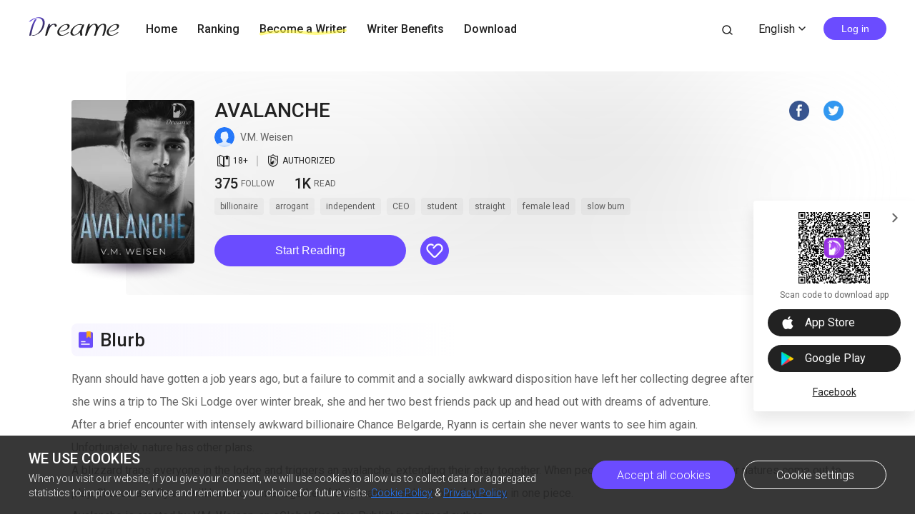

--- FILE ---
content_type: text/html; charset=utf-8
request_url: https://www.dreame.com/story/752428032-avalanche
body_size: 25470
content:
<!DOCTYPE html><html lang="en"><head><meta charSet="utf-8"/><meta name="viewport" content="minimum-scale=1, initial-scale=1, width=device-width, shrink-to-fit=no, user-scalable=no, viewport-fit=cover"/><meta name="theme-color" content="#FFFFFF"/><title>AVALANCHE-Dreame</title><meta name="description" content="Ryann should have gotten a job years ago, but a failure to commit and a socially awkward disposition have left her collecting degree after degree. When she wins a trip to The Ski Lodge over winter break, she and her two best friends pack up and head out with dreams of adventure. 
After a brief encounter with intensely awkward billionaire Chance Belgarde, Ryann is certain she never wants to see h..."/><meta property="og:type" content="article"/><meta property="og:title" content="AVALANCHE"/><meta property="og:description" content="Ryann should have gotten a job years ago, but a failure to commit and a socially awkward disposition have left her collecting degree after degree. When she wins a trip to The Ski Lodge over winter break, she and her two best friends pack up and head out with dreams of adventure. 
After a brief encounter with intensely awkward billionaire Chance Belgarde, Ryann is certain she never wants to see h..."/><meta property="og:image" content="https://files.dreame.com/0/icon/s-2359772/1646817002.jpg@208w_300h_2e_53287592837a"/><meta name="twitter:title" content="AVALANCHE"/><meta name="twitter:description" content="Ryann should have gotten a job years ago, but a failure to commit and a socially awkward disposition have left her collecting degree after degree. When she wins a trip to The Ski Lodge over winter break, she and her two best friends pack up and head out with dreams of adventure. 
After a brief encounter with intensely awkward billionaire Chance Belgarde, Ryann is certain she never wants to see h..."/><meta name="twitter:image" content="https://files.dreame.com/0/icon/s-2359772/1646817002.jpg@208w_300h_2e_53287592837a"/><meta name="al:ios:url" content="dreame://m.dreame.com/novel/752428032"/><meta property="al:ios:app_store_id" content="1421091911"/><meta property="al:ios:app_name" content="Dreame"/><meta name="al:android:url" content="dreame://m.dreame.com/light-reader?directedType=1&amp;directedId=752428032&amp;id=752428032"/><meta property="al:android:package" content="com.dreame.reader"/><meta property="al:android:app_name" content="Dreame"/><link rel="canonical" href="https://www.dreame.com/story/752428032-avalanche"/><link rel="prefetch" as="html" href="/story/752428032-avalanche/0797217024-chapter-1.html"/><script>
                    history.scrollRestoration = 'manual'
                </script><script async="" src="//files.dreame.com/projectS3/file/social-share.min.js"></script><link rel="preload" href="https://assets.dreame.com/dreame/file/af04bcf70c7185d420494b133c14d627.svg" as="image"/><meta name="next-head-count" content="23"/><link rel="preconnect" href="https://fonts.googleapis.com"/><link rel="preconnect" href="https://fonts.gstatic.com" crossorigin=""/><link rel="dns-prefetch" href="www.googletagmanager.com" crossorigin=""/><link rel="dns-prefetch" href="https://accounts.google.com" crossorigin=""/><link rel="preconnect" href="https://files.dreame.com" crossorigin=""/><link rel="preconnect" href="https://assets.dreame.com" crossorigin=""/><link rel="stylesheet" data-href="https://fonts.googleapis.com/css2?family=Roboto:wght@300;400;500&amp;display=swap"/><link rel="shortcut icon" type="image/x-icon" href="//file.dreame.com/group1/M00/00/DF/rB84XVxrwj-AM46tAAAEfjCRxvU122.ico"/><script async="" src="https://www.googletagmanager.com/gtag/js?id=G-PFDHSVVL6S"></script><script>
                window.dataLayer = window.dataLayer || [];
                function gtag(){dataLayer.push(arguments);}
                
                gtag('consent', 'default', {
                    'ad_storage': 'denied',
                    'analytics_storage': 'denied',
                    'functionality_storage': 'denied',
                    'security_storage': 'denied',
                    'personalization_storage': 'denied',
                    'ad_personalization': 'denied',
                    'ad_user_data': 'denied',
                    'wait_for_update': 500
                });

                gtag('js', new Date());
        
                var configParams = {            
                    'custom_map': {
                        'dimension1': 'click',
                        'dimension2': 'qid',
        
                        'metric1': 'pulish_num',
                        'metric2': 'charpter_words',
                        'metric3': 'return_sign',
                        'metric4': 'return_publishchapter',
                        'metric5': 'return_bookinformation'
                    }
                };
                // set ga user id
                function getCookie(name) {
                    var value = '; ' + document.cookie;
                    var parts = value.split('; ' + name + '=');
                    if (parts.length === 2) return parts.pop().split(';').shift();
                }

                try {
                    var u = decodeURIComponent(getCookie('u') || '');
                    if (u) {
                        var qid = JSON.parse(atob(u)).q;
                        configParams.user_id = qid;
                        configParams.qid = qid;
                    }
                } catch (error) {
                    console.error(error);
                }
        
                gtag('config', 'G-PFDHSVVL6S', configParams);</script><script>
                (function(w,d,s,l,i){
                    w[l]=w[l]||[];
                    w[l].push({'gtm.start':new Date().getTime(),event:'gtm.js'});
                    var f=d.getElementsByTagName(s)[0],
                        j=d.createElement(s),
                        dl=l!='dataLayer'?'&l='+l:'';
                    j.async=true;
                    j.src='https://www.googletagmanager.com/gtm.js?id='+i+dl;
                    f.parentNode.insertBefore(j,f);
                })(window,document,'script','dataLayer','GTM-WL97TDS');</script><script>!function(f,b,e,v,n,t,s)
                        {if(f.fbq)return;n=f.fbq=function(){n.callMethod?
                        n.callMethod.apply(n,arguments):n.queue.push(arguments)};
                        if(!f._fbq)f._fbq=n;n.push=n;n.loaded=!0;n.version='2.0';
                        n.queue=[];t=b.createElement(e);t.async=!0;
                        t.src=v;s=b.getElementsByTagName(e)[0];
                        s.parentNode.insertBefore(t,s)}(window,document,'script',
                        'https://connect.facebook.net/en_US/fbevents.js');</script><script src="https://accounts.google.com/gsi/client" async="" defer=""></script><script>!function(n,e){var t,o,i,c=[],f={passive:!0,capture:!0},r=new Date,a="pointerup",u="pointercancel";function p(n,c){t||(t=c,o=n,i=new Date,w(e),s())}function s(){o>=0&&o<i-r&&(c.forEach(function(n){n(o,t)}),c=[])}function l(t){if(t.cancelable){var o=(t.timeStamp>1e12?new Date:performance.now())-t.timeStamp;"pointerdown"==t.type?function(t,o){function i(){p(t,o),r()}function c(){r()}function r(){e(a,i,f),e(u,c,f)}n(a,i,f),n(u,c,f)}(o,t):p(o,t)}}function w(n){["click","mousedown","keydown","touchstart","pointerdown"].forEach(function(e){n(e,l,f)})}w(n),self.perfMetrics=self.perfMetrics||{},self.perfMetrics.onFirstInputDelay=function(n){c.push(n),s()}}(addEventListener,removeEventListener);</script><script crossorigin="anonymous" src="https://connect.facebook.net/en_US/sdk.js" async="" defer=""></script><link rel="preload" href="https://assets.dreame.com/dreame/dreame-next/_next/static/css/cf537d471c3f7ac0.css" as="style"/><link rel="stylesheet" href="https://assets.dreame.com/dreame/dreame-next/_next/static/css/cf537d471c3f7ac0.css" data-n-g=""/><link rel="preload" href="https://assets.dreame.com/dreame/dreame-next/_next/static/css/3e7aec0e1dc7992a.css" as="style"/><link rel="stylesheet" href="https://assets.dreame.com/dreame/dreame-next/_next/static/css/3e7aec0e1dc7992a.css" data-n-p=""/><link rel="preload" href="https://assets.dreame.com/dreame/dreame-next/_next/static/css/c080ba1eb2bfa180.css" as="style"/><link rel="stylesheet" href="https://assets.dreame.com/dreame/dreame-next/_next/static/css/c080ba1eb2bfa180.css" data-n-p=""/><link rel="preload" href="https://assets.dreame.com/dreame/dreame-next/_next/static/css/e88ee7b8c4c51512.css" as="style"/><link rel="stylesheet" href="https://assets.dreame.com/dreame/dreame-next/_next/static/css/e88ee7b8c4c51512.css" data-n-p=""/><noscript data-n-css=""></noscript><script defer="" nomodule="" src="https://assets.dreame.com/dreame/dreame-next/_next/static/chunks/polyfills-c67a75d1b6f99dc8.js"></script><script src="https://assets.dreame.com/dreame/dreame-next/_next/static/chunks/webpack-563aa8c0e9149e1d.js" defer=""></script><script src="https://assets.dreame.com/dreame/dreame-next/_next/static/chunks/framework-75db3117d1377048.js" defer=""></script><script src="https://assets.dreame.com/dreame/dreame-next/_next/static/chunks/main-66d20c75dac8347f.js" defer=""></script><script src="https://assets.dreame.com/dreame/dreame-next/_next/static/chunks/pages/_app-391e49f422056185.js" defer=""></script><script src="https://assets.dreame.com/dreame/dreame-next/_next/static/chunks/461-98978653ffd00b0a.js" defer=""></script><script src="https://assets.dreame.com/dreame/dreame-next/_next/static/chunks/532-ed26e814229e3dfe.js" defer=""></script><script src="https://assets.dreame.com/dreame/dreame-next/_next/static/chunks/159-50d9771479042c5e.js" defer=""></script><script src="https://assets.dreame.com/dreame/dreame-next/_next/static/chunks/395-60b7a5c49a1bb270.js" defer=""></script><script src="https://assets.dreame.com/dreame/dreame-next/_next/static/chunks/pages/story/%5Bid%5D-43c3ced1670a558f.js" defer=""></script><script src="https://assets.dreame.com/dreame/dreame-next/_next/static/q_k_g26WaGanTl_maSZRS/_buildManifest.js" defer=""></script><script src="https://assets.dreame.com/dreame/dreame-next/_next/static/q_k_g26WaGanTl_maSZRS/_ssgManifest.js" defer=""></script><link rel="stylesheet" href="https://fonts.googleapis.com/css2?family=Roboto:wght@300;400;500&display=swap"/></head><body><div id="__next"><div class="book-detail-container font-unloaded"><div class="Header_header-wrapper__ZnIZU header-wrapper"><div><div class=""><nav class="Header_header-nav__KgoVY header-nav"><div class="Header_nav-left__2ueXA"><a class="Header_main-logo__Gy0Mr" href="/"><div class="rc-image"><img alt="logo" class="rc-image-img" src="https://assets.dreame.com/dreame/dreame-next/_next/static/media/head_dreame_logo.2814c26f.svg"/></div></a><ul><li class="Header_nav-item__ufp9e"><a href="/">Home</a></li><li class="Header_nav-item__ufp9e"><a href="/ranking">Ranking</a></li><li class="Header_nav-item__ufp9e"><div><a target="_blank" href="/api/starywriting/conversion"><div class="Header_nav-item-bg__ExTau"><span>Become a Writer</span><svg width="136" height="10" viewBox="0 0 136 10" fill="none" xmlns="http://www.w3.org/2000/svg"><path fill-rule="evenodd" clip-rule="evenodd" d="M135.963 1.97319C136.197 3.26858 135.296 4.50132 133.951 4.72661C111.13 8.54772 91.5989 10.0163 79.4165 9.03885C77.9132 8.91824 75.9934 8.73412 73.7336 8.51741C66.8814 7.86026 56.903 6.90332 45.9317 6.50789C31.3222 5.98134 15.3361 6.47464 3.16793 9.90353C1.85727 10.2729 0.483803 9.5493 0.1002 8.2874C-0.283403 7.02551 0.468122 5.70314 1.77878 5.33381C14.7504 1.67853 31.4041 1.21953 46.1167 1.7498C57.2653 2.15162 67.5197 3.13535 74.3655 3.79209C76.5661 4.00321 78.4145 4.18053 79.8272 4.29387C91.3828 5.22101 110.426 3.83273 133.103 0.0355978C134.449 -0.189686 135.729 0.677804 135.963 1.97319Z" fill="#FFF738" fill-opacity="0.6"></path></svg></div></a></div></li><li class="Header_nav-item__ufp9e"><a href="https://starywriting.onelink.me/fj7g/nt0fyy15">Writer Benefits</a></li><li class="Header_nav-item__ufp9e"><div class="Header_dropdown-wrap__vMlTV"><span>Download</span></div></li></ul></div><div class="Header_nav-right__88GGh"><a class="Header_search-btn__QGlrm" href="/search.html"><i class="dreame-font Header_search-icon__H_UM8">search</i></a><div class="Header_user-block__xYgpK"><div class="Header_i18n-lang___L_i6 Header_no-i18n-lang__JhHCD"><span>English<!-- --><i class="dreame-font Header_lang-arrow__LNB7p">expand_more</i></span></div><button type="button" class="ant-btn ant-btn-default Header_login-btn__5GZ1t"><span>Log in</span></button></div></div></nav></div></div></div><div class="container story_novel-detail-panel__UFrnX"><div class="story_novel-detail-head-panel__GwwNt"><div class="story_novel-detail-head-panel-bg__9dSJF"><div class="story_bg__C1WB6" style="background-image:url(https://files.dreame.com/0/icon/s-2359772/1646817002.jpg@208w_300h_2e_53287592837a)"></div></div><div class="story_novel-detail-head__8WBgH"><div class="story_novel-detail-img__OTSDk"><div class="book-img bookcover_book-img__akoBn"><div class="lazyload-wrapper "><div class="default-cover defaultCover_default-book-cover___a54j"><img src="https://assets.dreame.com/dreame/file/af04bcf70c7185d420494b133c14d627.svg" alt="bc"/></div></div></div></div><div class="story_novel-detail-info__eE8r7"><div class="story_upper-info__crlST"><div class="story_novel-title-panel__L06Pr"><h1 class="story_novel-name__kRaIp">AVALANCHE</h1><div class="story_social-share__qPnkB"><span class="story_social-share-icon__NePWm undefined"><a rel="nofollow" target="_blank" href="https://www.facebook.com/sharer/sharer.php?u=https://www.dreame.com/story/752428032-avalanche"><div class="rc-image"><img alt="share_facebook" class="rc-image-img" src="https://assets.dreame.com/dreame/dreame-next/_next/static/media/share_facebook.717d3cbb.png@.webp"/></div></a></span><span class="story_social-share-icon__NePWm undefined"><a rel="nofollow" target="_blank" href="https://twitter.com/intent/tweet?text=I can&#x27;t wait to share this excellent work with youundefined!&amp;url=https://www.dreame.com/story/752428032-avalanche&amp;via=https://www.dreame.com"><div class="rc-image"><img alt="share_twitter" class="rc-image-img" src="https://assets.dreame.com/dreame/dreame-next/_next/static/media/share_twitter.65deb8ef.png@.webp"/></div></a></span></div></div><div class="story_novel-author__lvYmZ"><a class="story_author-avater__M3chN" target="_blank" rel="opener noreferrer" href="/author/4053534720-v-m--weisen.html"><div class="lazyload-wrapper "><div class="rc-image"><img alt="default-avatar" class="rc-image-img" src="https://files.dreame.com/dreame/image/f618e53a26d0681b198abb26add65361.png@.webp"/></div></div></a><a class="story_author-name__sInbS" target="_blank" rel="opener noreferrer" href="/author/4053534720-v-m--weisen.html"><span>V.M. Weisen</span><i class="dreame-font">ic_arrow_right</i></a></div><div class="story_novel-limit__OfLnV"><div class="story_novel-limit-item__QrVf_ story_novel-limit-tag__JCQUM"><i class="dreame-font">book_age</i><span>18<!-- -->+<!-- --></span></div><div class="story_divider__YhZ_g"></div><div class="story_novel-limit-item__QrVf_ story_novel-auth-tag__p3K6e"><i class="dreame-font">detail_authorized</i><span>AUTHORIZED</span></div></div></div><div class="story_novel-data__MUGKa"><div class="story_novel-data-item__GZEl_"><div class="story_data-num__M4pvn">375<!-- --></div><div class="story_data-text__VUZ2V">FOLLOW</div></div><div class="story_novel-data-item__GZEl_"><div class="story_data-num__M4pvn">1K</div><div class="story_data-text__VUZ2V">READ</div></div><div class="story_novel-data-item__GZEl_"></div></div><div class="story_novel-tag__TgE9g"><div class="story_novel-tag-item__RqkdL">billionaire</div><div class="story_novel-tag-item__RqkdL">arrogant</div><div class="story_novel-tag-item__RqkdL">independent</div><div class="story_novel-tag-item__RqkdL">CEO</div><div class="story_novel-tag-item__RqkdL">student</div><div class="story_novel-tag-item__RqkdL">straight</div><div class="story_novel-tag-item__RqkdL">female lead</div><div class="story_novel-tag-item__RqkdL">slow burn</div></div><div class="story_novel-operate__pUooF"><button class="story_novel-read-btn__DLK_9 dm-button Button_dm-button__dqehw" role="button" aria-labelledby="start reading"><a href="/story/752428032-avalanche/0797217024-chapter-1.html">Start Reading</a></button><div class="story_novel-collect-btn__26RJN"><div class="collect_collect__WkfV6"><div class="collect_collect-butn__nfC7c collect_collect-fill-butn__G4gcl" role="button" aria-labelledby="collect"><i class="dreame-font">like</i></div></div></div></div></div></div></div><div class="story_novel-detail-descr-panel__enons"><div class="story_intro-head__hBeGN"><div class="rc-image"><img alt="intro-logo" class="rc-image-img" src="https://assets.dreame.com/dreame/image/4b407662dc26a4665cf20ad93ffd135e.png@.webp"/></div><span>Blurb</span></div><div class="intr_book-intro-wrap__TW6Bg"><div class="intr_book-intr__yzURZ intr_unfold__7VWId"><div><p>Ryann should have gotten a job years ago, but a failure to commit and a socially awkward disposition have left her collecting degree after degree. When she wins a trip to The Ski Lodge over winter break, she and her two best friends pack up and head out with dreams of adventure.</p><p></p><p>After a brief encounter with intensely awkward billionaire Chance Belgarde, Ryann is certain she never wants to see him again.  </p><p></p><p>Unfortunately, nature has other plans. </p><p></p><p>A blizzard traps everyone in the lodge and triggers an avalanche, extending their stay together. When people start to panic, their darker natures come out to play.  Chance and Ryann will have to come together if they want to make it out of this trip in one piece.</p><p></p><p>Avalanche is created by V.M. Weisen, an eGlobal Creative Publishing signed author.</p></div></div></div></div><div class="story_novel-chap-preview__kSaI3"><div class="story_intro-head__hBeGN story_chap-preview-head__kDfuI"><div class="rc-image"><img alt="chap-preview" class="rc-image-img" src="https://assets.dreame.com/dreame/image/5817875db8840b4035d93d30fa962da2.png@.webp"/></div><span>Free preview</span></div><div class="story_chap-title__nHbrH">Chapter 1</div><div class="story_chap-content__9fZV8">"Ryann, oh my god, you won!"

I turned to face the voice and found an ever-peppy Carlie bouncing on her toes, her high black pony jumping in time with her.

Carlie was not someone I enjoyed speaking with anymore. She was too peppy, and I hadn't liked her ever since she accused me of trying to steal her boyfriend last year. I didn't want a boyfriend, let alone hers. The issue was resolved quickly, and she'd apologized, but no, thank you. Life was too short to hang on to people who hurt you. 

I smiled at her and pulled my massive textbooks into my chest. "What now?" 

"You won the contest!" she shouted at me.  

"The giveaway?" I pulled a candy bar out of my pocket and started unwrapping it.  

"Yes!" Carlie squealed, practically vibrating with excitement. 

I glanced away and found myself staring at a poster for said giveaway on the billboard mounted on the brick siding of the library, its snowy image taunting me. Ava made me enter the stupid thing months ago. I didn't particularly like snow or cold. I was terrified of just the thought of being strapped into skis and shoved down a mountain. 

"Awesome." I barred my teeth in some sort of grin before taking a bite that was twelve sizes larger than my mouth. 

"Oh, I'm so excited for you. You'll have to take lots of pictures." With that, Carlie skipped off, and I was left to glance at everyone else in the courtyard. 

Did everyone know I'd won? Would they all hate me now? I didn't have many friends due to being twenty-five with a double major, double master's, and working towards my doctorate in education. Not only did I not have a lot of time for them, but I was younger and... different. I wasn't the weirdest girl on campus by any means, but I was different enough that we didn't connect when someone did speak to me. People weren't my priority. Everyone had been so excited about this stupid giveaway. Would this be the spark that ignited the Ryann-hating bonfire? That sounded stressful. 

I finished my candy bar and resumed my walk across campus, fighting against the cold and wind while chewing my upper lip. Above me, the sky was bright and blue and lying its ass off while pretending to be a warm summer day.  

Today was the last day of class for the fall semester, and I was so ready. My brain could take a lot, but it had finally turned to mush. Wind shoved a clump of wildly wavy sandy blonde hair across my face, and I spit it out of my mouth. I wrangled one pale hand free from my books and tucked it behind my ears. 

With a little growl, I leaned forward and charged through the wind. I made it off campus and headed a few blocks over towards Ava's shop. By the time I reached it, I was a popsicle. I shoved open the door with my butt and stumbled into the shop, shivering against the sudden onslaught of warmth that radiated throughout.  

"Well, don't you look a mess," a husky voice said. 

I regained my footing and glared at one of my best friends. Ava stood there in all her heavily patterned glory, and my lips couldn't help but tip up. 

Her dark brown complexion was flawless and creamy, and her hair was just a little longer than bald. Ava's lack of hair wasn't a look I'd recommend for most people, but on her, it made her dark, slightly cat-like eyes stand out in the best way possible. Her shapely lips were painted a deep reddish-purple and framed perfect white teeth. Ava was a few inches taller than me, built with big top and bottom curves, but athletic and trim in all the right places to accentuate them. She may have been around 5'9" but she constantly wore heels of varying kinds to push her closer to 6'. Ava was a stunner, to be sure. She was always put together in patterns that shouldn't ever mix on anyone else, but on her looked like the most perfect blend of artistic-professional. Today it was a zebra print skirt that hugged her curves, paired with a breezy tie-dye blouse. 

Ava strode up to me and took my books. "Go get cleaned up." 

I grinned at her and took her advice. I shuffled my way to the bathroom in the back, passing rows and rows of flowers and vases and artful arrangements that smelled so fresh and summery that I could cry. 

I shoved into the bathroom, locked the door behind me, strode over to the mirror, and promptly cringed. 

My hair was a frizzy mess around my head. My pale green eyes were red and watery, leaving tracks down my tomato red cheeks. My nose was super red and runny, making me look even more attractive.  

With a sigh, I pulled off my coat, hung it on the door, and got to work cleaning myself up. I was average height, thin and petite with small boobs but a decent flair to my hips. I definitely didn't have Ava's fashion sense, and you could tell by my ratty skinny jeans, hunter green flannel, and converse sneakers.  

Once I'd cleaned the cold off me, I reentered the shop refreshed and warm. I sucked in a deep breath of flowers and headed for the front counter.  

Ava's flower shop looked like an explosion of spring, and it always made me feel welcome and happy. Soft acoustic music strummed through the speakers. Flowers covered every inch of the place, even the high ceiling. Ava had arranged them so that the colors made a sort of flowy wave as they transitioned through the rainbow. ROY G BIV all the way, baby.

"Apparently I won the giveaway," I said by way of greeting, leaning on the front counter. 

Ava glanced up from the bouquet she was arranging. "Won what?" 

"That stupid ski trip giveaway you made me enter." I ran my fingers over the silky petals of a pale pink rose. 

Ava squinted at me before her eyes widened. "No s**t?" 

I nodded. 

Ava screamed and jumped up and down, a fantastic feat in her heels. "You're taking me, right?"

I glanced around the shop. "Can you take off? It's for a week." 

Ava waved away my comment. "I'm the owner, aren't I? It's the slow season, anyway. The girls can handle it for a week. I'll take care of everything else through e-mail." 

I smiled. "Isn't Christmas a busy time?" 

Ava shrugged. "Yes, but people buy prearranged flowers for it. By now, the girls should be experts at making them." 

I nodded, choosing not to comment on her contradicting herself. Because best friend rules. 

"How many people can you bring?" 

"The flier said two plus me."

"So, who's coming with us?" Ava's grin spread wider.

"Dan." 

Ava arched a brow at me. "Have you invited him?"

I shook my head. "Not yet, but he needs this more than me." 

"Ain't that the truth. When do we leave?"

"A week from Saturday. I need to see the official notification to figure the rest out." 

"You haven't seen it?" 

I shook my head again. "No, Carlie just stopped me to let me know." 

"Are you headed home now?" Ava snipped off an overlong stem.

I nodded. 

"Well, check your e-mail and let me know when I get home. I'll help you convince Danny Boy if you haven't won him over yet." 

I grinned at her. "I'm sure I'll need all the help I can get." I grabbed my books off the counter and struggled back toward the door. "See ya." 

"See you later," Ava called before going back to her arrangement. 

Still grinning, I left the shop and headed for my car, shivering in the cold. Tossing my books in the passenger seat, I took off for home. Heating up your car was for people who enjoyed freezing their butts off.  

It was early-mid afternoon, so the regular Brinklynn City traffic wasn't too bad. That was a win in my books, but I couldn't get over my stone-like stomach.  

I couldn't believe I'd won and hadn't anticipated how guilty I'd feel for it. Someone interested in spending a week at a ski resort should have won, not me. Then again, I was in desperate need of a vacation. If I stayed home over Christmas break, I'd spend my time studying. This way, I'd at least be forced out.  

Ava and Dan normally spent the holidays with their families. I felt selfish for being happy about stealing them away, but otherwise, I'd be alone, and I knew how lonely that would be.  

I was used to being alone at Christmas, but that didn't mean I had to like it. 

</div><div class="story_chap-btns__rf9wS"><button class="story_continue-read-btn__CoZ7N dm-button Button_dm-button__dqehw"><a href="/story/752428032-avalanche/0277123328-chapter-2.html">Continue Reading<!-- --> <!-- --><i class="dreame-font">expand_more</i></a></button></div></div><div class="story_novel-editor-pick-panel__pC95U"><h2 class="story_intro-head__hBeGN story_novel-editor-pick-title__fMVhZ"><div class="rc-image"><img alt="editor-pick" class="rc-image-img" src="https://assets.dreame.com/dreame/image/5817875db8840b4035d93d30fa962da2.png@.webp"/></div><span>Dreame-Editor&#x27;s pick</span></h2><div class="story_novel-editor-pick-list__dmfAv"><div class="story_novel-editor-pick-item__FxvAZ"><div class="story_novel-editor-pick-item-img__iVWQp"><div class="book-img bookcover_book-img__akoBn"><div class="lazyload-wrapper "><div class="default-cover defaultCover_default-book-cover___a54j"><img src="https://assets.dreame.com/dreame/file/af04bcf70c7185d420494b133c14d627.svg" alt="bc"/></div></div></div></div><h3 class="story_novel-editor-pick-item-info__IlNEI">The Luna He Rejected (Extended version)</h3><div class="book-data_book-data__PlpMq"><div class="book-data_book-data-item__IWIvO"><i class="dreame-font book-data_data-icon__FYiC4 undefined">read</i><div class="book-data_num__W4YBB">569.6K</div></div></div></div><div class="story_novel-editor-pick-item__FxvAZ"><div class="story_novel-editor-pick-item-img__iVWQp"><div class="book-img bookcover_book-img__akoBn"><div class="lazyload-wrapper "><div class="default-cover defaultCover_default-book-cover___a54j"><img src="https://assets.dreame.com/dreame/file/af04bcf70c7185d420494b133c14d627.svg" alt="bc"/></div></div></div></div><h3 class="story_novel-editor-pick-item-info__IlNEI">Dominating the Dominatrix</h3><div class="book-data_book-data__PlpMq"><div class="book-data_book-data-item__IWIvO"><i class="dreame-font book-data_data-icon__FYiC4 undefined">read</i><div class="book-data_num__W4YBB">53.3K</div></div></div></div><div class="story_novel-editor-pick-item__FxvAZ"><div class="story_novel-editor-pick-item-img__iVWQp"><div class="book-img bookcover_book-img__akoBn"><div class="lazyload-wrapper "><div class="default-cover defaultCover_default-book-cover___a54j"><img src="https://assets.dreame.com/dreame/file/af04bcf70c7185d420494b133c14d627.svg" alt="bc"/></div></div></div></div><h3 class="story_novel-editor-pick-item-info__IlNEI">His Unavailable Wife: Sir, You&#x27;ve Lost Me</h3><div class="book-data_book-data__PlpMq"><div class="book-data_book-data-item__IWIvO"><i class="dreame-font book-data_data-icon__FYiC4 undefined">read</i><div class="book-data_num__W4YBB">3.7K</div></div></div></div><div class="story_novel-editor-pick-item__FxvAZ"><div class="story_novel-editor-pick-item-img__iVWQp"><div class="book-img bookcover_book-img__akoBn"><div class="lazyload-wrapper "><div class="default-cover defaultCover_default-book-cover___a54j"><img src="https://assets.dreame.com/dreame/file/af04bcf70c7185d420494b133c14d627.svg" alt="bc"/></div></div></div></div><h3 class="story_novel-editor-pick-item-info__IlNEI">Secretly Rejected My Alpha Mate</h3><div class="book-data_book-data__PlpMq"><div class="book-data_book-data-item__IWIvO"><i class="dreame-font book-data_data-icon__FYiC4 undefined">read</i><div class="book-data_num__W4YBB">29.0K</div></div></div></div><div class="story_novel-editor-pick-item__FxvAZ"><div class="story_novel-editor-pick-item-img__iVWQp"><div class="book-img bookcover_book-img__akoBn"><div class="lazyload-wrapper "><div class="default-cover defaultCover_default-book-cover___a54j"><img src="https://assets.dreame.com/dreame/file/af04bcf70c7185d420494b133c14d627.svg" alt="bc"/></div></div></div></div><h3 class="story_novel-editor-pick-item-info__IlNEI">Claimed by my Brother’s Best Friends</h3><div class="book-data_book-data__PlpMq"><div class="book-data_book-data-item__IWIvO"><i class="dreame-font book-data_data-icon__FYiC4 undefined">read</i><div class="book-data_num__W4YBB">793.5K</div></div></div></div><div class="story_novel-editor-pick-item__FxvAZ"><div class="story_novel-editor-pick-item-img__iVWQp"><div class="book-img bookcover_book-img__akoBn"><div class="lazyload-wrapper "><div class="default-cover defaultCover_default-book-cover___a54j"><img src="https://assets.dreame.com/dreame/file/af04bcf70c7185d420494b133c14d627.svg" alt="bc"/></div></div></div></div><h3 class="story_novel-editor-pick-item-info__IlNEI">The Lone Alpha</h3><div class="book-data_book-data__PlpMq"><div class="book-data_book-data-item__IWIvO"><i class="dreame-font book-data_data-icon__FYiC4 undefined">read</i><div class="book-data_num__W4YBB">123.5K</div></div></div></div><div class="story_novel-editor-pick-item__FxvAZ"><div class="story_novel-editor-pick-item-img__iVWQp"><div class="book-img bookcover_book-img__akoBn"><div class="lazyload-wrapper "><div class="default-cover defaultCover_default-book-cover___a54j"><img src="https://assets.dreame.com/dreame/file/af04bcf70c7185d420494b133c14d627.svg" alt="bc"/></div></div></div></div><h3 class="story_novel-editor-pick-item-info__IlNEI">Remarried Again: My Husband&#x27;s Brother.</h3><div class="book-data_book-data__PlpMq"><div class="book-data_book-data-item__IWIvO"><i class="dreame-font book-data_data-icon__FYiC4 undefined">read</i><div class="book-data_num__W4YBB">7.5K</div></div></div></div></div></div></div><div class="SideDownload_side-download-wrap__hOf4S"><input class="SideDownload_side-toggle__y0kmb" type="checkbox" hidden="" id="side-toggle"/><div class="SideDownload_side-download__Z8SvL"><label class="SideDownload_arrow-toggle-label__iaYtz" for="side-toggle"><i class="dreame-font SideDownload_arrow-toggle__BNo8o">expand_more</i></label><div class="QRCode_qr-wrap__t1Q5Z qr-wrap QRCode_no-value__1amq0 QRCode_borderless__peP5e"><canvas style="height:100px;width:100px" height="100" width="100"></canvas><img src="https://assets.dreame.com/dreame/dreame-next/_next/static/media/dreame_logo.1a282f67.png" style="display:none"/></div><p class="SideDownload_download-desc__0uPyd">Scan code to download app</p><a class="SideDownload_download-btn__ENNPd SideDownload_download-ios__YpPAS download-btn" href="" target="_blank" rel="noreferrer"><i class="dreame-font apple-icon">download_ios</i><span class="SideDownload_store-name__RPzTu">App Store</span></a><a class="SideDownload_download-btn__ENNPd download-btn" href="https://app.appsflyer.com/com.dreame.reader?pid=dreame-pc" target="_blank" rel="noreferrer"><i class="google-icon"><div class="rc-image"><img alt="google icon" class="rc-image-img" src="https://assets.dreame.com/dreame/dreame-next/_next/static/media/download_google.03bb38da.png@.webp"/></div></i><span class="SideDownload_store-name__RPzTu">Google Play</span></a><a class="SideDownload_fb-home__Ytmda" href="https://www.facebook.com/DreameStoryOfficial/" target="_blank" rel="noreferrer">Facebook</a></div></div><footer style="background-color:#FFFFFF" class="footer Footer_footer__Dhw_9"><section class="Footer_footer-resources__ZY_wB"><nav class="Footer_resource-nav__Db1gb"><input class="Footer_toggle-input__yyrXP" hidden="" type="checkbox" id="About"/><h3 class="Footer_nav-title__cQP6m"><label class="Footer_arrow-toggle__faN3T" for="About">ABOUT<!-- --><i class="dreame-font Footer_expand-icon__yQw9_">expand_more</i></label></h3><ul class="Footer_resources__NhDes"><li class="Footer_resource-item__t1W5b"><a href="/help/about" target="_blank" rel="noreferrer opener">About us</a></li><li class="Footer_resource-item__t1W5b"><a href="/help/contact" target="_blank" rel="noreferrer opener">Contact us</a></li><li class="Footer_resource-item__t1W5b"><a target="_blank" rel="noreferrer opener" href="/resources">Resources</a></li></ul></nav><nav class="Footer_resource-nav__Db1gb"><input class="Footer_toggle-input__yyrXP" hidden="" type="checkbox" id="SUPPORT"/><h3 class="Footer_nav-title__cQP6m"><label class="Footer_arrow-toggle__faN3T" for="SUPPORT">SUPPORT<!-- --><i class="dreame-font Footer_expand-icon__yQw9_">expand_more</i></label></h3><ul class="Footer_resources__NhDes"><li class="Footer_resource-item__t1W5b"><a href="/help/help" target="_blank" rel="noreferrer opener">Help</a></li><li class="Footer_resource-item__t1W5b"><a target="_blank" rel="noreferrer opener" href="/help/feedback">Feedback</a></li><li class="Footer_resource-item__t1W5b"><a href="/help/copyrightComplaint" target="_blank" rel="noreferrer opener">Copyright Complaint</a></li><li class="Footer_resource-item__t1W5b"><a href="/resources/dreame-affiliate-program.html" target="_blank" rel="noreferrer opener">Affiliate Program</a></li></ul></nav><nav class="Footer_resource-nav__Db1gb"><input class="Footer_toggle-input__yyrXP" hidden="" type="checkbox" id="LEGAL"/><h3 class="Footer_nav-title__cQP6m"><label class="Footer_arrow-toggle__faN3T" for="LEGAL">LEGAL<!-- --><i class="dreame-font Footer_expand-icon__yQw9_">expand_more</i></label></h3><ul class="Footer_resources__NhDes"><li class="Footer_resource-item__t1W5b"><a href="/help/terms-of-use" target="_blank" rel="noreferrer opener">Terms of use</a></li><li class="Footer_resource-item__t1W5b"><a href="/help/privacy-policy" target="_blank" rel="noreferrer opener">Privacy Policy</a></li><li class="Footer_resource-item__t1W5b"><a>Cookie Settings</a></li></ul></nav><nav class="Footer_resource-nav__Db1gb"><input class="Footer_toggle-input__yyrXP" hidden="" type="checkbox" id="STAY_CONNECTED"/><h3 class="Footer_nav-title__cQP6m"><label class="Footer_arrow-toggle__faN3T" for="STAY_CONNECTED">STAY CONNECTED<!-- --><i class="dreame-font Footer_expand-icon__yQw9_">expand_more</i></label></h3><ul class="Footer_resources__NhDes"><li class="Footer_resource-item__t1W5b"><a href="//www.facebook.com/Dreameofficial-102260524838923/" target="_blank" rel="noreferrer">Facebook</a></li><li class="Footer_resource-item__t1W5b"><a href="//www.instagram.com/dreamestory/" target="_blank" rel="noreferrer">Instagram</a></li></ul></nav></section><p class="Footer_copyright__lw16R">Copyright ©Dreame.  All Rights Reserved.</p></footer></div></div><script id="__NEXT_DATA__" type="application/json">{"props":{"pageProps":{"_sentryTraceData":"7d9054ac43114c4e8d60b02db6a04be5-bbff914c27e21419-0","_sentryBaggage":"sentry-environment=production,sentry-release=q_k_g26WaGanTl_maSZRS,sentry-public_key=d0ec963f051bc2b1068fcf4a98089ad5,sentry-trace_id=7d9054ac43114c4e8d60b02db6a04be5,sentry-sample_rate=0.1,sentry-transaction=%2Fstory%2F%5Bid%5D,sentry-sampled=false","_nextI18Next":{"initialI18nStore":{"en":{"common":{"meta":{"title":"{{PRODUCT_NAME}} Stories | Great Story Starts Here","description":"A wonderland for all kinds of book lovers; Embrace a whole new world of gripping stories."},"feedbackNavBar":"Feedback","privacyPolicyNavBar":"Privacy Policy","termOfUseNavBar":"Term of Use","tradeHistoryNavBar":"Trade History","openBtn":"OPEN","installTips":"Read completed story at Innovel now!","addBtn":"ADD","addedBtn":"Added","addTips":"Add Innovel to the desktop to enjoy best novels.","offlineTips":"There is a problem with network connection, please check your network.","coins":"Coins","bonus":"Bonus","cookiePromotionTitle":"We use cookies","cookieContentPart1":"Dear Reader, we use the permissions associated with cookies to keep our website running smoothly and to provide you with personalized content that better meets your needs and ensure the best reading experience. At any time, you can change your permissions for the cookie settings below.","cookieContentPart2":"When you visit our website, if you give your consent, we will use cookies to allow us to collect data for aggregated statistics to improve our service and remember your choice for future visits.","cookieContentPart3":"If you would like to learn more about our \u003c1\u003eCookie\u003c/1\u003e, you can click on \u003c3\u003ePrivacy Policy\u003c/3\u003e.","cookieBtnAll":"Accept all cookies","cookieBtnRejectAll":"Reject All","cookieBtnSetting":"Cookie settings","cookieBtnPart":"Navigate with selected cookies","cookieDialogContentPart1":"These cookies are essential to the operation of our website. They are used for operations such as site navigation, image loading, information storage, status identification, etc.","cookieDialogContentPart2":"These cookies are used to analyze and evaluate the performance of our website. The data collected with these cookies is aggregated for analysis and judgment, and ultimately used to improve the customer experience.","cookieDialogTitle":"Your cookies settings","cookieDialogSubTitle1":"Strictly cookie settings","cookieDialogSubTitle2":"Performance/Analytical Cookies","cookieDialogSubTitle3":"Functionality Cookies","cookieDialogSubTitle4":"Advertising Cookies","cookieDialogSubTitle5":"Targeting Cookies","cookieDialogTag":"Always Active","cookiePolicy":"Cookie Policy","freeReading":"Free reading for new users","scanCodeDownload":"Scan code to download app","appStore":"App Store","googlePlay":"Google Play","downloadProductApp":"Download {{PRODUCT_NAME}} APP","noResults":"Hmmm… there are no results","noNetwork":"No Internet Connection","finishTitle":"Great novels start here","btnDownloadText":"Download now to get countless free stories and daily updated books","downloadFree":"Download Free","about":"ABOUT","save":"Save","edit":"Edit","cancel":"Cancel","remove":"Remove","allLoaded":"All loaded","done":"Done","submit":"Submit","noData":"No data available","imageSizeLimit":"Maximum limit 500kb","langs":{"en":"English","th":"Thai","ar":"Arabic","de":"German","es":"Spanish","fr":"French","id":"Indonesian","it":"Italian","ko":"Korean","pt":"Portuguese","ru":"Russian","tl":"Filipino","tr":"Turkish","vi":"Vietnamese"},"socialMedia":{"fbHomeText":"Community","fbGroupText":"Communicate with millions of Book Lovers","fbGroupBtn":"Go to FB","fbHome":"https://www.facebook.com/DreameStoryOfficial/","fbGroup":"https://www.facebook.com/groups/dreameofficialfan"},"following":{"following":"following","follow":"follow","follower":"FOLLOWER"},"author":{"story":"STORY","read":"Read","readUppercase":"READ"},"userInfo":{"logOut":"Log Out","iosAccount":"iOS account","androidAccount":"Android account","autoUnlock":"Auto-unlock","accountTip":"According to Apple's policy, the account balance of Apple devices cannot be synchronized on Android devices.","officialWebsite":"Official website","rechargeSpecialOffer":"Recharge special offer","off":"OFF","topUp":"Transaction History","writer":"Writer","wallet":"Wallet"}},"component-loginPopover":{"toastAgreeService":"Please agree to the Terms Of Service and Privacy Policy first","login":"Login","loginTitle":"LOG IN","loginBtnTip":"Log In","signInFacebook":"Log In With Facebook","signInGoogle":"Log In With Google","loginViaEmail":"Log In With Email","loadingText":"Logging in... Please wait.","agreePolicyText":"I have read and agree to the \u003c1\u003eTerms Of Service\u003c/1\u003e and \u003c3\u003ePrivacy Policy\u003c/3\u003e","back":"Back","register":"Create Account","resetPassword":"RESET PASSWORD","sendMail":"Send Mail","forgetPassword":"Forget Password?","haveAccount":"Already have an account?","mailboxFormatError":"Please enter a valid email address.","emailAddress":"Email Address","loginPassword":"Password","registerPassword":"Password Must Be 6-32 Characters","registerTitle":"CREATE ACCOUNT","registerMainTip":"A verification link has been sent to \u003c1\u003e{{email}}\u003c/1\u003e. Please check your email to confirm your registration.","forgetMainTip":"Verification mail has been sent to \u003c1\u003e{{email}}\u003c/1\u003e. Please check your email to reset your password.","notMailbox":"Did not receive the email?","resend":"RESEND","openMailbox":"Go to open mailbox","sendSuccess":"Mail sent successfully","passwordDifferent":"The entered password is inconsistent.","changePassword":"You have successfully changed your password, please log in with your new password in {{PRODUCT_NAME}}.","welcomeTitle":"Welcome to {{PRODUCT_NAME}}","welcomeDesc":"Indulge yourself in reading a wide variety of genres at your relaxing moments","confirmPasswordTip":"The new password must be 6-32 characters","findMailTip":"Please enter your email address, we need to find your account.","registerSuccess":"You have successfully registered, please log in with your account and password."},"story":{"authorized":"AUTHORIZED","shareTo":"Share to","follow":"FOLLOW","read":"READ","startReading":"Start Reading","blurb":"Blurb","freePreview":"Free preview","continueReading":"Continue Reading","freeReading":"Free Reading","editor":"{{PRODUCT_NAME}}-Editor's pick","bottomBrandText":"A platform with millions of users and novels","day":"{{n}} day","days":"{{n}} days","dayStr":"{{n}} day | {{n}} day | {{n}} days","free":"FREE","hour":"{{n}} hr","hours":"{{n}} hrs","hourStr":"{{n}} hr | {{n}} hr | {{n}} hrs","limitTimeText":"Time-limited offer","min":"{{n}} min","mins":"{{n}} mins","minStr":"{{n}} min | {{n}} min | {{n}} mins"},"component-mobileDownloadBanner":{"readInApp":"Read this book for free on {{PRODUCT_NAME}} APP","install":"Install"},"component-header":{"menu":{"home":"Home","ranking":"Ranking","writerBenefits":"Writer Benefits","becomeAWriter":"Become a Writer","download":"Download","downloadApp":"Download App","changeLang":"Change Language","library":"Library","discover":"Discover","search":"Search","logout":"Log out","login":"Log in","me":"Me","register":"Register"},"downloadHint":"Download app, Read 100,000 books for free","copyright":"Copyright ©{{PRODUCT_NAME}}.  All Rights Reserved.","noLogin":"No Login"},"component-footer":{"about":"ABOUT","aboutUs":"About us","contactUs":"Contact us","resources":"Resources","support":"SUPPORT","help":"Help","feedback":"Feedback","copyrightComplaint":"Copyright Complaint","affiliateProgram":"Affiliate Program","legal":"LEGAL","termsOfUse":"Terms of use","privacyPolicy":"Privacy Policy","cookieSettings":"Cookie Settings","staryConnected":"STAY CONNECTED","fb":"Facebook","ins":"Instagram","copyright":"Copyright ©{{PRODUCT_NAME}}.  All Rights Reserved."}}},"initialLocale":"en","ns":["common","component-loginPopover","story","component-mobileDownloadBanner","component-header","component-footer"],"userConfig":{"i18n":{"defaultLocale":"en","locales":["en","th","ko","id","es","pt","fr","tr","ru","it","de","tl"]},"default":{"i18n":{"defaultLocale":"en","locales":["en","th","ko","id","es","pt","fr","tr","ru","it","de","tl"]}}}},"id":"752428032","novelInfo":{"record":[],"isInBookShelf":false,"firstChapter":{"content":"[base64]/IiAKCiJZb3Ugd29uIHRoZSBjb250ZXN0ISIgc2hlIHNob3V0ZWQgYXQgbWUuICAKCiJUaGUgZ2l2ZWF3YXk/[base64]/[base64]/IgoKSSBnbGFuY2VkIGFyb3VuZCB0aGUgc2hvcC4gIkNhbiB5b3UgdGFrZSBvZmY/[base64]","nearby":{"pre_pre":0,"pre_pre_title":"","pre":0,"pre_title":"","next":"0277123328","next_title":"Chapter 2","next_next":"0310677760","next_next_title":"Chapter 3","pre_pre_p":0,"pre_p":0,"next_p":0,"next_next_p":0},"buy_type":1},"novel":{"id":752428032,"author_id":"4053534720","author_name":"V.M. Weisen","name":"AVALANCHE","descr":"Ryann should have gotten a job years ago, but a failure to commit and a socially awkward disposition have left her collecting degree after degree. When she wins a trip to The Ski Lodge over winter break, she and her two best friends pack up and head out with dreams of adventure.\r\n\r\nAfter a brief encounter with intensely awkward billionaire Chance Belgarde, Ryann is certain she never wants to see him again.  \r\n\r\nUnfortunately, nature has other plans. \r\n\r\nA blizzard traps everyone in the lodge and triggers an avalanche, extending their stay together. When people start to panic, their darker natures come out to play.  Chance and Ryann will have to come together if they want to make it out of this trip in one piece.\r\n\r\nAvalanche is created by V.M. Weisen, an eGlobal Creative Publishing signed author.","language":"en","product":"1","cp_id":"12017","source_id":"3","cat_id":"17","class":"2","charge_type":"1","audit_flag":"2","price":"0","cover_url":"https://files.dreame.com/0/icon/s-2359772/1646817002.jpg@208w_300h_2e_53287592837a","s_cover_url":"https://files.dreame.com/0/icon/s-2359772/1646817002.jpg@208w_300h_2e_53287592837a","up_chapter":"","chapter_num":"50","word_count":"60517","month_publish_word":"0","click_num":"0","subscribe_num":"0","collection_num":"37","status":"1","locked_state":"0","is_del":"0","auto_vip":"0","time":"0","c_rating":"18","is_updated_commend":"0","editor":"0","show_platform":"0","book_type":"0","pub_time":"2022-03-10 06:22:13","book_update_time":"2022-03-10 06:20:21","create_time":"2022-03-09 09:10:03","modify_time":"2024-01-15 09:22:33","update_time":"2024-01-15 09:22:33","in_product_list":"0","book_url":"","score_count":"0","score":"0","words":"","collect_count":"37","total_click":"0","fate_total_click":"0","com_user":"","def_score":"0","n_id":"0","nid":"KdHVDhO3NXOBOT","discount":0,"is_package":"0","source":"3","category":"17","category_name":"Romance","tag":[{"id":"4","name":"billionaire","tag_name":"billionaire"},{"id":"204","name":"arrogant","tag_name":"arrogant"},{"id":"232","name":"independent","tag_name":"independent"},{"id":"301","name":"CEO","tag_name":"CEO"},{"id":"316","name":"student","tag_name":"student"},{"id":"618","name":"straight","tag_name":"straight"},{"id":"650","name":"female lead","tag_name":"female lead"},{"id":"760","name":"slow burn","tag_name":"slow burn"}],"discountInfo":{"startTime":0,"endTime":0,"type":0},"first_url":"/chapter/0752428032/0797217024/AVALANCHE","chapter_id":"0797217024","chapter_name":"Chapter 1","book_name":"AVALANCHE","hotComments":[],"read_num":461,"follow_num":375,"author_head":"https://files.dreame.com/dreame/image/1317a947f52316b5866b4b2a4b4b13cc.png","end_time":0,"book_pay_type":"1","content_category":"0"},"recommends":{"title":"YOU WILL ALSO LIKE","list":[{"id":2055166464,"cover_url":"https://assets.dreame.com/cover/2023/10/26/1717574761427161088653a8fc47661c.png","author_id":"4163570176","author_name":"Estefi V","s_cover_url":"https://assets.dreame.com/cover/2023/10/26/1717574761427161088653a8fc47661c.png","name":"The Luna He Rejected (Extended version)","click_num":569668,"tag_name":"billionaire,revenge,HE,curse,badboy,drama,bxg,pack,another world,cruel","descr":"Everyone thinks Ivy is just a weak she wolf after she didn’t gain her wolf at 16. Her mate decides to reject her after her 16th birthday but wants to keep her as a mistress or exchange her to get power. Ivy meets her knew mate, but leaves her pack and no one knows where she is, until her return 4 years later as a completely new person. Her mate will try everything to gain her back, could he accomplish what he wishes? Or will he lose her forever.\nSequel: The Unexpected Luna.\nThis is an extended version that contains all the sequels of the book.","chapter_num":"791","status":"1","read_num":569668,"follow_num":76649,"cat_id":"17","charge_type":"1","book_update_time":1769385637,"isLaterUnLock":0,"laterUnLockNum":0,"language":"en"},{"id":600332800,"cover_url":"https://files.dreame.com/images/2023/04/30/1652635714791464960644e5091b6f89.png@208w_300h_2e_53287592837a","author_id":"3604284928","author_name":"Tatienne Richard","s_cover_url":"https://files.dreame.com/images/2023/04/30/1652635714791464960644e5091b6f89.png@208w_300h_2e_53287592837a","name":"Dominating the Dominatrix","click_num":53360,"tag_name":"HE,dominant,boss,gangster,bxg,lighthearted","descr":"Darya Pappas is a highly intelligent woman with an axe to grind. After being kicked out of her family at the age of eighteen, the actions of her father and the man he was indebted to put her on a course of employment which left a bitter taste in her mouth. Despite finding out during the course of her work in the streets, how much she enjoyed wielding a whip, the rest of it left her with anger and bitterness and a desire for revenge.\r\nHer plan was simple. She would find a way to ruin her family for disowning her and when she finished this task her next plan was to take on the man who precipitated her father's rejection of her. It was of course Kostas Masalis' fault for not only refusing to consider using her as a bargaining chip in her father's attempt to recoup the money he'd lost to Kostas, but also for trying to force her to marry his scumbag of a brother.  Had he simply pointed out to her father the insanity of offering a child up for cash, perhaps her life would have been different. \r\nWhen billionaire aeronautical engineer Kostas Masalis learns the outcome of his involvement in the life of Darya Pappas, he immediately feels regret. When he sees her again eight years after the first and only time he'd seen her, he is struck with the realization he'd made a grave mistake. The little quiet nerd was actually a vibrant, beautiful sexy woman who he knew would be a perfect submissive to his dominant needs. He erred in not taking her for his wife eight years ago and it's a mistake he intends to rectify.\r\nDarya sees the opportunity to begin exacting her revenge the moment Kostas sets his sights on making her his submissive. She will play his game as long as he plays hers and, in the end, she will destroy his pride. Now all she has to do is keep her heart from being destroyed along with him because she is about to learn not everything about revenge is clear cut and when the heart is involved, even the gentlest of whips can leave lasting scars.","chapter_num":"61","status":"1","read_num":53360,"follow_num":7556,"cat_id":"17","charge_type":"1","book_update_time":1688122800,"isLaterUnLock":0,"laterUnLockNum":0,"language":"en"},{"id":941121280,"cover_url":"https://assets.dreame.com/cover/2025/11/05/1986004673190588416690b1a9a05f3c.png","author_id":"1223430656","author_name":"ana","s_cover_url":"https://assets.dreame.com/cover/2025/11/05/1986004673190588416690b1a9a05f3c.png","name":"His Unavailable Wife: Sir, You've Lost Me","click_num":3722,"tag_name":"billionaire,kickass heroine,heir/heiress,drama,bxg,city,cheating,selfish","descr":"For five years, I was married to America's Best Husband. \nI was a fool.\nI walked in on my husband with his secretary. Her legs wrapped around him. His hands in her hair. His promises that should have been mine.\nHe told her he loved her. He got her pregnant. Then he came home and kissed me goodnight.\nTheo Astor thinks he can have it all—his perfect wife, his billion-dollar reputation, and his mistress on the side.\nHe's wrong.\nOn our fifth anniversary, I'm going to destroy him in front of all of New York. And then I'm going to disappear.","chapter_num":"34","status":"0","read_num":3722,"follow_num":716,"cat_id":"17","charge_type":"1","book_update_time":1769104055,"isLaterUnLock":0,"laterUnLockNum":0,"language":"en"},{"id":2374655744,"cover_url":"https://assets.dreame.com/cover/2025/08/27/196061362795873484868aebb5a4fb79.png","author_id":"0647433728","author_name":"Author C","s_cover_url":"https://assets.dreame.com/cover/2025/08/27/196061362795873484868aebb5a4fb79.png","name":"Secretly Rejected My Alpha Mate","click_num":29005,"tag_name":"fated,second chance,kickass heroine,drama,pack","descr":"Elena looked at the divorce papers she had placed on the table. She wished he was here, so she can hand it to him directly, the man who she gave everything but treated her like nothing, the man she saved who made her lose her wolf and now she can’t even tell him the words of rejection to his face, so she writes it down for him to find.“I, Elena Kraven, reject you, Drake Apollo, as my mate.”But does Drake ever find it? Does he even treat her like she’s rejected him?","chapter_num":"221","status":"0","read_num":29005,"follow_num":3691,"cat_id":"17","charge_type":"1","book_update_time":1769377779,"isLaterUnLock":0,"laterUnLockNum":0,"language":"en"},{"id":1336302592,"cover_url":"https://assets.dreame.com/cover/2024/10/11/18446438661679472646708d618971eb.png","author_id":"2918189568","author_name":"Destiny B.","s_cover_url":"https://assets.dreame.com/cover/2024/10/11/18446438661679472646708d618971eb.png","name":"Claimed by my Brother’s Best Friends","click_num":793560,"tag_name":"dark,forbidden,HE,opposites attract,small town","descr":"TW: ABUSE, VIOLENCE, SEXUAL ASSAULT, SEXUAL COERCION, CHILD ABUSE (FL’s past) , DARK ROMANCE, DADDY KINK. THERE WILL BE MM, MF, MMF, and MFMM sex\nAt 22 years old, Alyssa Bennett returns to her small hometown, fleeing her abusive husband with their seven-month-old daughter, Zuri. Unable to contact her brother, she reluctantly turns to his asshole best friends for help-despite their history of tormenting her. King, the enforcer of her brother's motorcycle gang, the Crimson Reapers, is intent on breaking her. Nikolai aims to claim her for himself, and Mason, ever the follower, is just glad to be part of the action. As Alyssa navigates the dangerous dynamics of her brother's friends, she must find a way to protect herself and Zuri, all while discovering dark secrets that could change everything.","chapter_num":"214","status":"1","read_num":793560,"follow_num":125627,"cat_id":"17","charge_type":"1","book_update_time":1752893232,"isLaterUnLock":0,"laterUnLockNum":0,"language":"en"},{"id":1046305536,"cover_url":"https://assets.dreame.com/cover/2024/02/28/176272241932601344065dececd148a1.png","author_id":"3519414784","author_name":"JN","s_cover_url":"https://assets.dreame.com/cover/2024/02/28/176272241932601344065dececd148a1.png","name":"The Lone Alpha","click_num":123565,"tag_name":"alpha,HE,playboy,single mother,pack,disappearance","descr":"He is an Alpha wolf, who saw his whole family killed barely escaping ten years ago. He lives as a lone wolf, integrating himself into the human world. \n \nShe is a human girl, who had one night with a stranger, The handsome stranger who set her heart on fire ran away from her, after taking her everything, leaving her desperate, alone, and pregnant. \nYears later she visits a holiday park with her son, and happens upon the father of her child again. \nWill the lone Alpha be able to resolve his commitment issues, and win back his mate and son? Or will the human girl resist him, and take her son, far away from his father?","chapter_num":"241","status":"1","read_num":123565,"follow_num":24565,"cat_id":"17","charge_type":"1","book_update_time":1729690526,"isLaterUnLock":0,"laterUnLockNum":0,"language":"en"},{"id":1617780224,"cover_url":"https://assets.dreame.com/cover/2025/06/02/1929616183225016320683df6bb912ee.png","author_id":"1668485120","author_name":"MuRrs.","s_cover_url":"https://assets.dreame.com/cover/2025/06/02/1929616183225016320683df6bb912ee.png","name":"Remarried Again: My Husband's Brother.","click_num":7507,"tag_name":"forbidden,love-triangle,family,HE,age gap,kickass heroine,heir/heiress,drama,kicking","descr":"Scarlette Newton thought her five-year marriage was built on love—until she walked in on her husband in a hotel room with her younger sister. \nBetrayed. Humiliated. And constantly blamed for not giving him a child. As if that pain wasn’t enough, Ethan served her divorce papers and spat the words that shattered her soul: “You’re useless. Broken. Unwanted.”\nJust when her world came crashing down, Liam—Ethan’s younger brother—stepped forward with a shocking proposal that flipped everything.\n“Let me ruin you for him, Scarlette…” Liam growled, his breath hot against my thighs as he knelt between my legs, eyes burning into mine. \n“Marry me—and I’ll make you forget what it ever felt like to be touched by my brother. I’ll make your body scream my name until his becomes a curse you never speak again.”\nNow Scarlette must decide: walk away quietly like everyone expects… or marry Liam and tear the Newton name down from the inside.\nShe may not have given them an heir—but she’s about to give them hell.\nThis story contains mature themes intended for adult readers (18+). It includes strong language, explicit sexual content, psychological manipulation, obsessive behavior, and emotionally intense scenes that may be triggering to some readers.\nTopics such as betrayal, toxic relationships, violence, and mental/emotional manipulation are explored. Reader discretion is strongly advised.","chapter_num":"108","status":"1","read_num":7507,"follow_num":835,"cat_id":"17","charge_type":"1","book_update_time":1769156243,"isLaterUnLock":0,"laterUnLockNum":0,"language":"en"}]}},"metaDesc":"Ryann should have gotten a job years ago, but a failure to commit and a socially awkward disposition have left her collecting degree after degree. When she wins a trip to The Ski Lodge over winter break, she and her two best friends pack up and head out with dreams of adventure.\r \r\nAfter a brief encounter with intensely awkward billionaire Chance Belgarde, Ryann is certain she never wants to see h..."},"__N_SSP":true},"page":"/story/[id]","query":{"id":"752428032"},"buildId":"q_k_g26WaGanTl_maSZRS","assetPrefix":"https://assets.dreame.com/dreame/dreame-next","isFallback":false,"gssp":true,"customServer":true,"appGip":true,"locale":"en","locales":["en","th","ko","id","es","pt","fr","tr","ru","it","de","tl"],"defaultLocale":"en","scriptLoader":[]}</script><noscript><iframe src="https://www.googletagmanager.com/ns.html?id=GTM-WL97TDS"
                        height="0" width="0" style="display:none;visibility:hidden"></iframe></noscript></body></html>

--- FILE ---
content_type: application/javascript
request_url: https://assets.dreame.com/dreame/dreame-next/_next/static/chunks/pages/ranking/%5B%5B...id%5D%5D-a05982ae2e3bda60.js
body_size: 5800
content:
(self.webpackChunk_N_E=self.webpackChunk_N_E||[]).push([[902],{82145:function(n,a,e){(window.__NEXT_P=window.__NEXT_P||[]).push(["/ranking/[[...id]]",function(){return e(91463)}])},24166:function(n,a,e){"use strict";var t=e(26042),i=e(99534),o=e(85893),r=e(11358),s=e.n(r),c=e(94184),l=e.n(c),d=e(95546),_=e(28276),k=e(77487),m=e.n(k);a.Z=function(n){var a=n.className,e=n.pageCount,r=n.total,c=n.pageSize,k=(0,i.Z)(n,["className","pageCount","total","pageSize"]),u=(0,_.$G)("component-pagination").t,v=(0,d.Z)();return(0,o.jsx)(s(),(0,t.Z)({className:l()(a,m()["dm-pagination"]),pageCount:r&&c?Math.ceil(r/c):e||0,pageClassName:"page-item",nextClassName:"next-page-btn",previousClassName:"prev-page-btn",marginPagesDisplayed:1,pageRangeDisplayed:v.phone?1:4,nextLabel:u("nextLabel"),previousLabel:u("previousLabel")},k))}},48482:function(n,a,e){"use strict";var t=e(85893),i=e(9008),o=e.n(i);e(67294);a.Z=function(n){return(0,t.jsxs)(o(),{children:[(0,t.jsx)("title",{children:null===n||void 0===n?void 0:n.title},"title"),(0,t.jsx)("meta",{name:"description",content:null===n||void 0===n?void 0:n.meta},"description"),n.keywords&&(0,t.jsx)("meta",{name:"keywords",content:n.keywords},"keywords")]})}},23799:function(n,a,e){"use strict";var t=e(14924),i=e(85893),o=(e(67294),e(94184)),r=e.n(o),s=e(37975),c=e(48847),l=e(99062),d=e.n(l);a.Z=function(n){var a,e,o,l=n.className,_=n.readNum,k=void 0===_?"":_,m=n.collectNum,u=void 0===m?"":m,v=n.hotNum,p=void 0===v?"":v;return(0,i.jsxs)("div",{className:r()(l,(0,t.Z)({},d()["book-data"],!0)),children:[""!==k?(0,i.jsxs)("div",{className:d()["book-data-item"],children:[(0,i.jsx)(s.Z,{className:r()((a={},(0,t.Z)(a,d()["data-icon"],!0),(0,t.Z)(a,d()["read-num"],!0),a)),children:"read"}),(0,i.jsx)("div",{className:d().num,children:(0,c.$j)(k,!0)})]}):null,""!==u?(0,i.jsxs)("div",{className:d()["book-data-item"],children:[(0,i.jsx)(s.Z,{className:r()((e={},(0,t.Z)(e,d()["data-icon"],!0),(0,t.Z)(e,d()["heart-num"],!0),e)),children:"heart"}),(0,i.jsx)("div",{className:d().num,children:(0,c.$j)(u)})]}):null,""!==p?(0,i.jsxs)("div",{className:d()["book-data-item"],children:[(0,i.jsx)(s.Z,{className:r()((o={},(0,t.Z)(o,d()["data-icon"],!0),(0,t.Z)(o,d()["hot-num"],!0),o)),children:"fire"}),(0,i.jsx)("div",{className:d().num,children:(0,c.$j)(p)})]}):null]})}},97984:function(n,a,e){"use strict";var t=e(14924),i=e(85893),o=e(94184),r=e.n(o),s=e(28276),c=e(27939),l=e(19506),d=e.n(l);a.Z=function(n){var a=n.className,e=n.title,o=(0,s.$G)("common").t;return(0,i.jsxs)("div",{className:r()(a,(0,t.Z)({},d()["empty-panel"],!0)),children:[(0,i.jsx)(c.Z,{className:d()["empty-img"],lazyload:!0,src:"https://assets.dreame.com/dreame/image/903b6d4eb46c59bb68a4c713c234bdb8.png",alt:"empty"}),(0,i.jsx)("p",{className:d()["empty-text"],children:e||o("noResults")})]})}},91463:function(n,a,e){"use strict";e.r(a),e.d(a,{__N_SSP:function(){return Q},default:function(){return X}});var t=e(47568),i=e(34051),o=e.n(i),r=e(85893),s=e(67294),c=e(11163),l=e(95546),d=e(94395),_=e(26111),k=e(94184),m=e.n(k),u=e(26042),v=e(57380),p=e(91568),h={getRankInfo:"".concat(p.o5,"/discover/getRankList")},b=e(28276),g=e(81232),x=e(14924),f=e(41664),N=e.n(f),j=e(39011),C=e(98133),Z=e(37975),w=e(4695),R=e(23799),I=e(30826),y=e.n(I),M=function(n){var a,e=(0,b.$G)("rank").t,t=(0,c.useRouter)(),i=n.bookInfo,o=n.index,s=(0,l.Z)(),d=i.id,k=i.cover_url,u=i.name,v=i.author_name,p=i.descr,h=i.read_num,g=i.is_collect,f=(0,j.Z)(g,{bid:d}),I=f.isCollect,M=f.handleClickCollect;return(0,r.jsxs)("div",{className:m()(y()["ranking-book-content"],(0,x.Z)({},y()["ranking-book-content-active"],1===o||2===o||3===o)),onClick:function(){return n.bookClickTrackEvent&&n.bookClickTrackEvent(),void(s.phone&&t.push((0,_.dd)(d,u)))},children:[(0,r.jsx)("div",{className:m()(y()["ranking-book-icon"])}),(0,r.jsx)("div",{className:y()["ranking-book-num"],children:(0,r.jsx)("span",{children:o})}),(0,r.jsx)(N(),{href:(0,_.dd)(d,u),children:(0,r.jsx)("a",{target:"_blank",rel:"opener noreferrer",children:(0,r.jsx)(w.Z,{className:m()("book-cover",y()["book-cover"]),imageUrl:k,alt:u})})}),(0,r.jsxs)("div",{className:y()["ranking-book-info"],children:[(0,r.jsxs)("div",{className:y()["book-info-top"],children:[(0,r.jsx)("h3",{className:y()["book-name"],children:(0,r.jsx)(N(),{href:(0,_.dd)(d,u),children:(0,r.jsx)("a",{dangerouslySetInnerHTML:{__html:u},target:"_blank",rel:"opener noreferrer"})})}),(0,r.jsx)("div",{className:y()["book-author"],dangerouslySetInnerHTML:{__html:v}})]}),(0,r.jsx)("p",{className:m()("book-intr",y()["book-intr"]),dangerouslySetInnerHTML:{__html:p}}),(0,r.jsx)(R.Z,{className:y()["book-data"],readNum:h})]}),!s.phone&&(0,r.jsxs)(r.Fragment,{children:[(0,r.jsx)(C.Z,{className:y()["book-read-btn"],role:"button","aria-labelledby":"start reading",link:(a=i,(0,_.bH)(a.id,a.name,a.chapterId,a.chapterName)),children:e("startReading")}),(0,r.jsx)("div",{onClick:M,className:y()["ranking-book-collect"],children:(0,r.jsx)(Z.Z,{children:I?"heart":"like"})})]})]})},S=e(97984),P=e(69396),T=e(91995),E=e(96747),G=e.n(E),L=function(){return(0,r.jsxs)("svg",{className:G()["guard-icon"],width:"14",height:"28",viewBox:"0 0 14 28",fill:"none",xmlns:"http://www.w3.org/2000/svg",children:[(0,r.jsx)("path",{fillRule:"evenodd",clipRule:"evenodd",d:"M10.9047 2.57543C12.3498 1.12035 12.1744 0.00318509 12.1744 0.00318509C12.1744 0.00318509 11.0357 -0.143926 9.59061 1.31116C8.14555 2.76624 8.32091 3.8834 8.32091 3.8834C8.32091 3.8834 9.45965 4.03051 10.9047 2.57543ZM7.74839 2.59329C8.21243 0.843237 7.62626 0.0695813 7.62626 0.0695813C7.62626 0.0695813 6.73072 0.462628 6.26669 2.21268C5.80265 3.96274 6.38882 4.73639 6.38882 4.73639C6.38882 4.73639 7.28436 4.34335 7.74839 2.59329ZM4.35184 2.96728C4.35184 2.96728 5.12916 3.63258 5.16443 5.66704C5.1997 7.7015 4.4459 8.39251 4.4459 8.39251C4.4459 8.39251 3.66859 7.72721 3.63332 5.69276C3.59804 3.6583 4.35184 2.96728 4.35184 2.96728ZM3.15797 8.50681C2.48139 6.58411 1.53236 6.18985 1.53236 6.18985C1.53236 6.18985 1.03438 7.07739 1.71096 9.00009C2.38754 10.9228 3.33657 11.3171 3.33657 11.3171C3.33657 11.3171 3.83455 10.4295 3.15797 8.50681ZM0.468446 10.4881C0.468446 10.4881 1.45757 10.7712 2.35643 12.6035C3.25529 14.4359 2.86541 15.3743 2.86541 15.3743C2.86541 15.3743 1.87628 15.0912 0.97742 13.2589C0.07856 11.4265 0.468446 10.4881 0.468446 10.4881ZM2.52279 16.5555C1.02691 15.151 -0.000200113 15.2282 -0.000200113 15.2282C-0.000200113 15.2282 -0.0300646 16.2416 1.46581 17.6461C2.96169 19.0505 3.9888 18.9734 3.9888 18.9734C3.9888 18.9734 4.01867 17.9599 2.52279 16.5555ZM6.93821 18.846C6.93821 18.846 7.89731 19.2811 8.59993 21.3145C9.30256 23.3479 8.81187 24.2684 8.81187 24.2684C8.81187 24.2684 7.85277 23.8333 7.15015 21.7998C6.44752 19.7664 6.93821 18.846 6.93821 18.846ZM12.6074 25.3521C11.1544 23.9047 10.1254 23.9519 10.1254 23.9519C10.1254 23.9519 10.0651 24.964 11.5181 26.4114C12.9711 27.8588 14.0001 27.8116 14.0001 27.8116C14.0001 27.8116 14.0604 26.7995 12.6074 25.3521ZM9.12822 26.4514C7.07476 26.2162 6.3018 26.8864 6.3018 26.8864C6.3018 26.8864 6.8978 27.7133 8.95126 27.9485C11.0047 28.1836 11.7777 27.5134 11.7777 27.5134C11.7777 27.5134 11.1817 26.6865 9.12822 26.4514ZM5.89709 23.8207C3.89972 23.2959 3.03646 23.8491 3.03646 23.8491C3.03646 23.8491 3.50479 24.7522 5.50217 25.2769C7.49954 25.8017 8.3628 25.2485 8.3628 25.2485C8.3628 25.2485 7.89447 24.3454 5.89709 23.8207ZM1.37359 19.8604C1.37359 19.8604 2.34749 19.5301 4.15562 20.5165C5.96376 21.5029 6.19529 22.4908 6.19529 22.4908C6.19529 22.4908 5.22139 22.8212 3.41326 21.8348C1.60512 20.8483 1.37359 19.8604 1.37359 19.8604ZM5.26526 13.7965C5.26526 13.7965 6.01471 14.5288 5.96662 16.6761C5.91854 18.8234 5.13702 19.5225 5.13702 19.5225C5.13702 19.5225 4.38757 18.7902 4.43566 16.6429C4.48375 14.4956 5.26526 13.7965 5.26526 13.7965ZM5.97753 11.5792C7.12199 9.75047 6.85156 8.74566 6.85156 8.74566C6.85156 8.74566 5.81816 8.95999 4.6737 10.7887C3.52924 12.6174 3.79967 13.6222 3.79967 13.6222C3.79967 13.6222 4.83308 13.4079 5.97753 11.5792ZM9.73037 4.60082C9.73037 4.60082 9.7095 5.6145 8.14519 6.94476C6.58087 8.27503 5.55886 8.1482 5.55886 8.1482C5.55886 8.1482 5.57973 7.13452 7.14404 5.80426C8.70836 4.47399 9.73037 4.60082 9.73037 4.60082Z",fill:"url(#paint0_linear_4113_76799)"}),(0,r.jsx)("defs",{children:(0,r.jsxs)("linearGradient",{id:"paint0_linear_4113_76799",x1:"-6.12528",y1:"9.62378",x2:"13.563",y2:"30.1871",gradientUnits:"userSpaceOnUse",children:[(0,r.jsx)("stop",{stopColor:"#62D0FF"}),(0,r.jsx)("stop",{offset:"0.365421",stopColor:"#9262FF"})]})})]})},D=e(86396),F=e(77473),O=e.n(F),$=function(){var n=(0,b.$G)("rank").t;return(0,r.jsx)("div",{className:O()["rank-nav-pic"],children:(0,r.jsxs)("div",{className:O()["rank-nav-bg"],children:[(0,r.jsx)(L,{}),(0,r.jsx)("span",{className:O()["rank-nav-title"],children:n("ranking")}),(0,r.jsx)(L,{})]})})},B=function(n){var a=n.rankList,e=void 0===a?[]:a,t=n.activeRank;return(0,r.jsx)(D.Z,{className:O()["rank-nav-affix"],offsetTop:80,children:(0,r.jsxs)("div",{className:O()["rank-nav-wrap"],children:[(0,r.jsx)($,{}),(0,r.jsx)("ul",{className:O()["rank-nav-list"],children:e.map((function(n,a){var e=t?"".concat(t)==="".concat(n.id):0===a;return(0,r.jsx)("li",{className:m()(O().item,(0,x.Z)({},O().active,e)),children:(0,r.jsx)(N(),{href:(0,_.Nc)(n.id),shallow:!0,scroll:!0,children:(0,r.jsx)("a",(0,P.Z)((0,u.Z)({},e?{onClick:function(n){return n.preventDefault()}}:{}),{children:n.name}))})},n.id)}))})]})})},H=function(n){var a=n.rankList,e=void 0===a?[]:a,t=n.activeRank,i=(0,c.useRouter)(),o=(0,s.useState)(!1),l=o[0],d=o[1],k=(0,s.useMemo)((function(){return e.find((function(n){return"".concat(n.id)==="".concat(t)}))||e[0]}),[t,e]);return(0,r.jsx)("div",{className:O()["rank-nav-wrap-mobile"],children:(0,r.jsxs)("div",{className:O()["wrap-inner"],children:[(0,r.jsx)($,{}),(0,r.jsxs)("span",{className:m()(O()["current-rank"],(0,x.Z)({},O()["nav-show"],l)),onClick:function(){d(!l)},children:[(0,r.jsx)("span",{children:null===k||void 0===k?void 0:k.name}),(0,r.jsx)(Z.Z,{children:"ic_arrow_left"})]}),(0,r.jsx)(T.Z,{width:"100vw",height:"auto",level:null,handler:!1,closeable:!0,open:l,onClose:function(){d(!1)},placement:"top",className:O()["rank-mobile-drawer"],head:!1,children:(0,r.jsx)("ul",{className:O()["mobile-rank-list"],children:e.map((function(n,a){var e=t?"".concat(n.id)==="".concat(t):0===a;return(0,r.jsx)("li",{className:m()((0,x.Z)({},O().active,e)),children:(0,r.jsx)(N(),{href:(0,_.Nc)(n.id),shallow:!0,scroll:!0,children:(0,r.jsxs)("a",{onClick:function(a){a.preventDefault(),e||(d(!1),setTimeout((function(){i.push((0,_.Nc)(n.id),null,{shallow:!0,scroll:!0})}),300))},children:[n.name," ",e&&(0,r.jsx)(Z.Z,{children:"checked"})]})})},n.id)}))})})]})})},U=function(n){return(0,l.Z)().phone?(0,r.jsx)(H,(0,u.Z)({},n)):(0,r.jsx)(B,(0,u.Z)({},n))},z=e(24166),K=e(46463),W=e(48482),q=e(54726),A=e.n(q),V=function(n){var a=n.info,e=n.rankId,i=(0,b.$G)("rank").t,l=(0,c.useRouter)(),d=a.list,k=a.rankIds,x=a.pager,f=(0,s.useState)(e),N=f[0],j=f[1],C=l.query,Z=C.id,w=void 0===Z?[]:Z,R=C.page,I=void 0===R?1:R,y=(0,s.useMemo)((function(){return w[0]||""}),[w]),P=(0,s.useState)(x),T=P[0],E=P[1],G=(0,s.useState)(d),L=G[0],D=G[1],F=(0,s.useState)(!1),O=F[0],$=F[1],B=(0,s.useMemo)((function(){var n;return(null===(n=null===k||void 0===k?void 0:k.find((function(n){return n.id===+y})))||void 0===n?void 0:n.name)||k[0].name}),[y,k]);(0,s.useEffect)((function(){!l.isReady||O||N===y&&+I===T.pageno||(a.list=[],(0,t.Z)(o().mark((function n(){var a,e,t;return o().wrap((function(n){for(;;)switch(n.prev=n.next){case 0:return n.prev=0,$(!0),n.next=4,new Promise((function(n){return setTimeout(n,400)}));case 4:return n.next=6,i={page:+I,id:y},o=void 0,(0,v.W)({url:"".concat(h.getRankInfo),params:(0,u.Z)({size:10},i),serverContext:o});case 6:a=n.sent,e=a.list,t=a.pager,j(y),D(e),E(t),$(!1),(0,g.WS)({list:e,recommendShowSeat:101,channelpage:2,name:B,columnId:"001"}),n.next=19;break;case 16:n.prev=16,n.t0=n.catch(0),$(!1);case 19:case"end":return n.stop()}var i,o}),n,null,[[0,16]])})))())}),[I,w,l.isReady,O]),(0,s.useEffect)((function(){N===y&&(0,g.WS)({list:d,recommendShowSeat:101,channelpage:2,name:B,columnId:"001"})}),[]);return(0,r.jsxs)(r.Fragment,{children:[(0,r.jsx)(W.Z,{title:i("meta.title",{PRODUCT_NAME:p.sG}),meta:i("meta.description",{PRODUCT_NAME:p.sG})}),(0,r.jsxs)("div",{className:m()(A()["ranking-contain"],"list-container"),children:[(0,r.jsx)("h1",{style:{display:"none"},children:i("bookRanking",{PRODUCT_NAME:p.sG})}),(0,r.jsx)(U,{rankList:k,activeRank:y}),(0,r.jsx)(K.ZP,{visible:O,maskIndex:996,children:(0,r.jsx)("div",{className:A()["ranking-right"],children:L.length>0?(0,r.jsxs)(r.Fragment,{children:[(0,r.jsx)("div",{className:A()["ranking-book-list"],children:L.map((function(n,a){return(0,r.jsx)(M,{className:A()["ranking-book-wrap"],bookInfo:{id:n.id,name:n.name,cover_url:n.cover_url,descr:n.descr,author_name:n.author_name,is_collect:n.isInBookShelf,read_num:n.read_num,chapterId:n.chapterId,chapterName:n.chapterName},index:10*(T.pageno-1)+a+1,bookClickTrackEvent:function(){return function(n){var a=n.id,e=n.name;(0,g.f1)({book_id:a,book_name:e,name:B,recommendShowSeat:101,channelpage:2,columnId:"001"})}(n)}},n.id)}))}),(0,r.jsx)(z.Z,{className:A()["ranking-pagination"],forcePage:T.pageno-1,total:T.totalpage,pageSize:10,disableInitialCallback:!0,onPageChange:function(n){return function(n){var a=n.page;l.push({pathname:(0,_.Nc)(y),query:{page:a}},null,{shallow:!0,scroll:!0})}({page:n.selected+1})}})]}):(0,r.jsx)(S.Z,{})})})]})]})};V.getLayout=function(n){var a=(0,l.Z)(),e=(0,b.$G)("rank").t;return(0,d.Z)(n,{headerProps:{title:a.phone&&(0,r.jsx)("span",{className:A()["mobile-rank-title"],children:e("ranking")})},hideMobileNavBar:!0})};var Q=!0,X=V},77487:function(n){n.exports={"dm-pagination":"Pagination_dm-pagination__FBDNM"}},99062:function(n){n.exports={"book-data":"book-data_book-data__PlpMq","book-data-item":"book-data_book-data-item__IWIvO","data-icon":"book-data_data-icon__FYiC4",num:"book-data_num__W4YBB","hot-num":"book-data_hot-num__fMKje"}},19506:function(n){n.exports={"empty-panel":"empty_empty-panel__6N0Qy","empty-img":"empty_empty-img__cm_T_","empty-text":"empty_empty-text__DBPOP"}},96747:function(n){n.exports={"guard-icon":"GuardIcon_guard-icon__5p3Sr"}},30826:function(n){n.exports={"ranking-icon":"RankItem_ranking-icon___yicZ","ranking-book-content-active":"RankItem_ranking-book-content-active__HPr2S","ranking-book-icon":"RankItem_ranking-book-icon__oDDuh","ranking-book-content":"RankItem_ranking-book-content__gOoHh","ranking-book-num":"RankItem_ranking-book-num__vf235","ranking-book-info":"RankItem_ranking-book-info__GIjys","book-info-top":"RankItem_book-info-top__qAtEK","book-name":"RankItem_book-name__vy_wx","book-author":"RankItem_book-author__zbI0l","book-intr":"RankItem_book-intr__VCpE4","book-cover":"RankItem_book-cover__6Bdbn","book-read-btn":"RankItem_book-read-btn__VaQ_H","ranking-book-collect":"RankItem_ranking-book-collect___h3ff"}},77473:function(n){n.exports={"rank-nav-affix":"RankNav_rank-nav-affix__xE2fK","rank-nav-wrap":"RankNav_rank-nav-wrap__WbsX_","rank-nav-list":"RankNav_rank-nav-list__mv8H8",item:"RankNav_item__aasqR",active:"RankNav_active__wkTDR","rank-nav-bg":"RankNav_rank-nav-bg__3UAz3","rank-nav-title":"RankNav_rank-nav-title__CGdXT","rank-mobile-drawer":"RankNav_rank-mobile-drawer__UkjOb","mobile-rank-list":"RankNav_mobile-rank-list__SVoKM","rank-nav-wrap-mobile":"RankNav_rank-nav-wrap-mobile__gbQLL","wrap-inner":"RankNav_wrap-inner__MGoK5","rank-nav-pic":"RankNav_rank-nav-pic__FF7bF","current-rank":"RankNav_current-rank__dPvvN","nav-show":"RankNav_nav-show__MV8Ta"}},54726:function(n){n.exports={"ranking-contain":"____id___ranking-contain__V7ebQ","ranking-right":"____id___ranking-right__IwwkE","ranking-book-list":"____id___ranking-book-list__FrK_a","ranking-pagination":"____id___ranking-pagination__Sllsx","mobile-rank-title":"____id___mobile-rank-title__CwIsl"}}},function(n){n.O(0,[461,358,159,395,67,774,888,179],(function(){return a=82145,n(n.s=a);var a}));var a=n.O();_N_E=a}]);